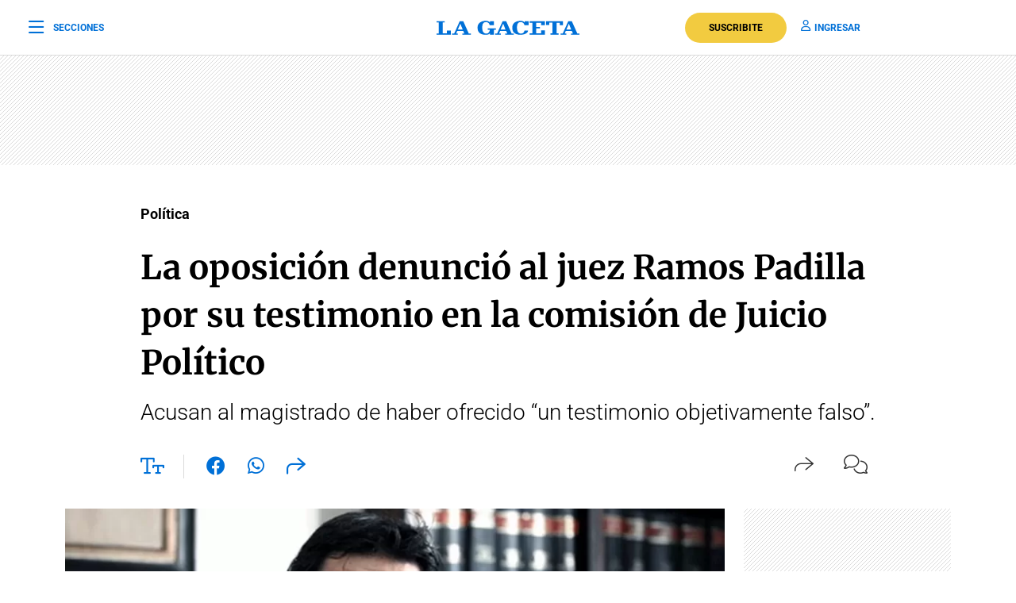

--- FILE ---
content_type: text/html; charset=utf-8
request_url: https://www.google.com/recaptcha/api2/aframe
body_size: 137
content:
<!DOCTYPE HTML><html><head><meta http-equiv="content-type" content="text/html; charset=UTF-8"></head><body><script nonce="gKwYzSa4IBCs-D0GNDe3kg">/** Anti-fraud and anti-abuse applications only. See google.com/recaptcha */ try{var clients={'sodar':'https://pagead2.googlesyndication.com/pagead/sodar?'};window.addEventListener("message",function(a){try{if(a.source===window.parent){var b=JSON.parse(a.data);var c=clients[b['id']];if(c){var d=document.createElement('img');d.src=c+b['params']+'&rc='+(localStorage.getItem("rc::a")?sessionStorage.getItem("rc::b"):"");window.document.body.appendChild(d);sessionStorage.setItem("rc::e",parseInt(sessionStorage.getItem("rc::e")||0)+1);localStorage.setItem("rc::h",'1769067809439');}}}catch(b){}});window.parent.postMessage("_grecaptcha_ready", "*");}catch(b){}</script></body></html>